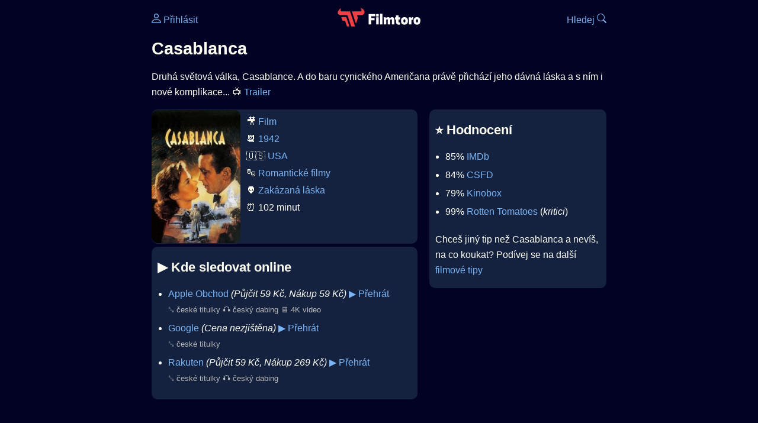

--- FILE ---
content_type: text/html; Charset=utf-8
request_url: https://filmtoro.cz/film/casablanca
body_size: 13524
content:
<!DOCTYPE html>
<html lang="cs">
<head>
	<title>Kde sledovat ▶️ Casablanca</title>
	<meta name="Description" content="Je Casablanca (1942) online na Netflixu, HBO Max, Oneplay nebo Disney+? Vime, kde, kdy a jak se streamuje online na VOD.">
	<meta charset="UTF-8">
    <meta content="width=device-width, initial-scale=1" name="viewport">
    <meta http-equiv="X-UA-Compatible" content="IE=edge,chrome=1" />
	<meta name="robots" content="index,follow,max-snippet:-1">
	<meta property="og:title" content="Kde sledovat ▶️ Casablanca">
	<meta property="og:image" content="">
	<meta property="og:description" content="Je Casablanca (1942) online na Netflixu, HBO Max, Oneplay nebo Disney+? Vime, kde, kdy a jak se streamuje online na VOD.">
	<meta property="og:url" content="https://filmtoro.cz/film/casablanca">
	<meta name="twitter:card" content="summary_large_image">
	<meta name="twitter:title" content="Kde sledovat ▶️ Casablanca">
	<meta name="twitter:description" content="Je Casablanca (1942) online na Netflixu, HBO Max, Oneplay nebo Disney+? Vime, kde, kdy a jak se streamuje online na VOD.">
	<meta name="twitter:image" content="">
	<meta name="twitter:site" content="@filmtorocz">
	<meta property="fb:app_id" content="1667003363532804">
	<meta name="google-site-verification" content="_muLufzs-jSzMM8FRjgrmXzhiWmul-qt-VDzKKRlGeI">
	<meta name="seznam-wmt" content="PiK1QwxixaTkmi6OIMRNWDsKCFwPYhjC" />
	<meta name="theme-color" content="#020324">
	<meta name="background-color" content="#020324">
	<meta name="mobile-web-app-capable" content="yes">
	<meta name="apple-mobile-web-app-status-bar-style" content="black-translucent">
	 
	<link rel="icon" href="https://filmtoro.cz/img/filmtoro/favicon.ico" type="image/x-icon">
	<link rel="shortcut icon" href="https://filmtoro.cz/img/filmtoro/favicon_64.ico">
	<link rel="apple-touch-icon" href="https://filmtoro.cz/img/filmtoro/filmtoro_invert_672.png">
	<link rel="manifest" href="/manifest.json?v=2">
	<link rel="canonical" href="https://filmtoro.cz/film/casablanca">
	<link rel="alternate" type="application/rss+xml" title="Filmtoro RSS" href="https://filmtoro.cz/export/rss.asp" />
	<link rel="stylesheet" href="/css/dark.css?v=202602501">
	
</head>

<body>

<div class="layout">

<div class="left">
<div class="sky">
<ins class="adsbygoogle"
     style="display:block"
     data-ad-client="ca-pub-5935141666329574"
     data-ad-slot="6591630633"
     data-ad-format="auto"
     data-full-width-responsive="true"></ins>
<script>
     (adsbygoogle = window.adsbygoogle || []).push({});
</script>
</div>
</div>

<div class="center">

<div class="container">
	<div id="ssp-zone-262210" class="seznam seznam-mobil" label="szn-des-ad-top-leaderboard"></div>
</div>

<header>
	<div style="float:left;width:25%;padding-top:15px;">
		
			<a href="/prihlaseni"><svg xmlns="http://www.w3.org/2000/svg" width="16" height="16" fill="currentColor" viewBox="0 0 16 16" style="transform: scale(1.3333);"> <path d="M8 8a3 3 0 1 0 0-6 3 3 0 0 0 0 6m2-3a2 2 0 1 1-4 0 2 2 0 0 1 4 0m4 8c0 1-1 1-1 1H3s-1 0-1-1 1-4 6-4 6 3 6 4m-1-.004c-.001-.246-.154-.986-.832-1.664C11.516 10.68 10.289 10 8 10s-3.516.68-4.168 1.332c-.678.678-.83 1.418-.832 1.664z"/></svg>&nbsp;Přihlásit</a>
		
	</div>
	<div style="float:left;width:50%;padding-top:5px;text-align:center;">
		<a href="/"><img src="https://filmtoro.cz/img/filmtoro/filmtoro-logo-red.svg" alt="Filmtoro" title="Filmtoro" width="140" height="32" style="border: 0px;"></a>
	</div>
	<div style="float:left;width:25%;padding-top:15px;text-align:right;">
		<a href="/hledam-film">Hledej&nbsp;<svg xmlns="http://www.w3.org/2000/svg" width="16" height="16" fill="currentColor" viewBox="0 0 16 16"><path d="M11.742 10.344a6.5 6.5 0 1 0-1.397 1.398h-.001q.044.06.098.115l3.85 3.85a1 1 0 0 0 1.415-1.414l-3.85-3.85a1 1 0 0 0-.115-.1zM12 6.5a5.5 5.5 0 1 1-11 0 5.5 5.5 0 0 1 11 0"/></svg></a>
	</div>
	<br clear="all">
</header>

<main>



<h1>Casablanca</h1>

<p title="Casablanca o čem je Casablanca děj">
Druhá světová válka, Casablance. A do baru cynického Američana právě přichází jeho dávná láska a s ním i nové komplikace... 📺 <a href="/video.asp?id=a2MnKebNlRo&title=casablanca" onclick="window.open(this.href, 'mini', 'width=640,height=480'); return false;">Trailer</a>
</p>



<div class="grid">

<div class="col col-left">

<section class="item">
	<img src="https://filmtoro.cz/img2/film/sm1QVZu5RKe1vXVHZooo4SZyHMx.jpg" style="float:left;width:150px;height:225px;margin-right:10px;margin-left:-10px;" alt="Casablanca plakát" title="Casablanca">
	<p style="padding-top:0px;margin-top:5px;line-height:29px;">
	🎥 <a href="/filmy/filmy">Film</a><br>📆 <a href="/filmy/filmy-1942">1942</a><br>&#127482;&#127480;&nbsp;<a href="/filmy/usa-filmy">USA</a><br>🎭 <a href="/filmy/romanticke-filmy">Romantické filmy</a><br>👽 <a href="/filmy/zakazana-laska">Zakázaná láska</a><br>⏰ 102 minut<br>
	</p>
</section>	


<section class="item">			
	<h2>️▶️ Kde sledovat online</h2>
	<div class="keywords">Kde koukat na Casablanca kde zhlédnout Casablanca</div>
	<div class="keywords">Casablanca online streaming VOD Casablanca česky dabing titulky Casablanca online CZ dabing celý film stáhnout Casablanca Netflix Casablanca HBO Casablanca Disney plus Casablanca Oneplay Kdy vyjde Casablanca Netflix Disney+ HBO Max</div>
	<ul>

<li>
	<a href="/filmy/apple-tv-obchod">Apple Obchod</a>
	<i>(Půjčit 
			59 
			Kč, Nákup 
			59 
			Kč)</i>
	
			<a onClick="gtag('event', 'click', {'event_category': 'Casablanca','event_label': 'Apple Obchod'});" href="http://tv.apple.com/cz/movie/casablanca/umc.cmc.6i7o1550iyqet6xexqniqyp4k" target="_blank" class="d-seznam">▶️ Přehrát</a>
		
	<br>
	<small class="muted">
	␚ české titulky 🎧 český dabing 🖥️ 4K video
	</small>
</li>



<li>
	<a href="/filmy/google-tv">Google</a>
	<i>(Cena nezjištěna)</i>
	
			<a onClick="gtag('event', 'click', {'event_category': 'Casablanca','event_label': 'Google'});" href="http://www.youtube.com/watch?v=C2w1R4cPFlw" target="_blank" class="d-seznam">▶️ Přehrát</a>
		
	<br>
	<small class="muted">
	␚ české titulky
	</small>
</li>



<li>
	<a href="/filmy/rakuten-tv">Rakuten</a>
	<i>(Půjčit 
			59 
			Kč, Nákup 
			269 
			Kč)</i>
	
			<a onClick="gtag('event', 'click', {'event_category': 'Casablanca','event_label': 'Rakuten'});" href="http://rakuten.tv/cz/movies/casablanca" target="_blank" class="d-seznam">▶️ Přehrát</a>
		
	<br>
	<small class="muted">
	␚ české titulky 🎧 český dabing
	</small>
</li>

</ul>
</section>


<section class="square full">
<ins class="adsbygoogle"
     style="display:block"
     data-ad-client="ca-pub-5935141666329574"
     data-ad-slot="5006359876"
     data-ad-format="auto"
     data-full-width-responsive="true"></ins>
<script>
     (adsbygoogle = window.adsbygoogle || []).push({});
</script>
</section>

<section class="item">
	<h2>❤️ Tvoje</h2>
	
	<form action="/prihlaseni" method="post">

		<input type="hidden" name="review_film" value="4283">
		<input type="hidden" name="review_film_url" value="casablanca">
		<input type="submit" name="favorite" class="inactive" value="❤️ Chci vidět" style="display:inline;">
		&nbsp;&nbsp;Viděl
		<input type="submit" name="like" class="inactive" value="👍" style="display:inline;width:50px;">
		<input type="submit" name="dislike" class="inactive" value="👎" style="display:inline;width:50px;">
		
	</form>
	<br>



</section>



		<section class="item">
		<h2 title="Casablanca herci Casablanca tvůrci Casablanca obsazení Casablanca postavy">🧒 Herci a tvůrci</h2>
		<ul>
<li title="">
	<a href="/osoba/ingrid-bergman">Ingrid Bergman</a> 
	
</li>

<li title="">
	<a href="/osoba/paul-henreid">Paul Henreid</a> 
	
</li>

<li title="">
	<a href="/osoba/claude-rains">Claude Rains</a> 
	
</li>

<li title="">
	<a href="/osoba/conrad-veidt">Conrad Veidt</a> 
	
</li>

<li title="">
	<a href="/osoba/sydney-greenstreet">Sydney Greenstreet</a> 
	
</li>

<li title="Casablanca režie">
	<a href="/osoba/michael-curtiz">Michael Curtiz</a> 
	 <i class="muted">(Režie)</i>
</li>

		</section>
		

</div>

<div class="col col-right">


<section class="item">
	<h2 title="Casablanca recenze Casablanca hodnocení">⭐️ Hodnocení</h2>
	<ul>
		<li title="Casablanca IMDb">85% <a href="https://www.imdb.com/title/tt0034583" target="_blank" rel="nofollow">IMDb</a></li><li title="Casablanca CSFD">84% <a href="https://www.csfd.cz/film/1912" target="_blank" rel="nofollow">CSFD</a> </li><li title="Casablanca Kinobox">79% <a href="https://www.kinobox.cz/film/4959" target="_blank" rel="nofollow">Kinobox</a> </li><li title="Casablanca Rotten Tomatoes">99% <a href="https://www.rottentomatoes.com/m/1003707-casablanca" target="_blank" rel="nofollow">Rotten Tomatoes</a> (<i>kritici</i>)</li>
		 </li>
	</ul>
	
	<p>Chceš jiný tip než Casablanca a nevíš, na co koukat? Podívej se na další <a href="/filmy/filmove-tipy">filmové tipy</a></p>
</section>
<section class="square full">
<ins class="adsbygoogle"
     style="display:block"
     data-ad-client="ca-pub-5935141666329574"
     data-ad-slot="5006359876"
     data-ad-format="auto"
     data-full-width-responsive="true"></ins>
<script>
     (adsbygoogle = window.adsbygoogle || []).push({});
</script>
</section>
	<section>
	<h2 title="Casablanca zajímavosti">🤔 Zajímavosti</h2>
	<p>Když se natáčela Casablanca, scénář ještě nebyl hotový a herci často dostávali dialogy těsně před natáčením scény.</p>
	<ul>
	<li title="Casablanca náklady Casablanca rozpočet">🤑 950K $ rozpočet</li><li title="Casablanca výnosy Casablanca tržby">💰 4,6M $ celosvětově tržby</li> <li title="Casablanca návštěvnost Casablanca diváků">🎟️ 13K diváků v českých kinech</li> 
	</ul>
	</section>

		<section class="item">
		<h2 title="filmy jako Casablanca podobné Casablanca">👯 Podobné tituly</h2>
		
		<ul>
	<li>
	<figcaption>
	
	<a href="/film/valmont">Valmont</a>
	

	<br>
	
	</figcaption>
	</li><li>
	<figcaption>
	
	<a href="/film/divka-s-perlou">Dívka s perlou</a>
	

	<br>
	
	</figcaption>
	</li><li>
	<figcaption>
	
	<a href="/film/tulipanova-horecka">Tulipánová horečka</a>
	

	<br>
	
	</figcaption>
	</li><li>
	<figcaption>
	
	<a href="/film/diva-bara">Divá Bára</a>
	

	<br>
	
	</figcaption>
	</li><li>
	<figcaption>
	
	<a href="/film/bajecna-angelika">Báječná Angelika</a>
	

	<br>
	
	</figcaption>
	</li><li>
	<figcaption>
	
	<a href="/film/rozina-sebranec">Rozina sebranec</a>
	

	<br>
	
	</figcaption>
	</li></ul>
		</section>
		

</div>

</div>

<script type="application/ld+json">
{
	"@context": "https://schema.org",
  	"@type": "Movie",
  	"aggregateRating": {"@type": "AggregateRating","bestRating": "100","ratingCount": "608121","ratingValue": "85"},
  	"datePublished": "1942-11-26",
	"countryOfOrigin": {"@type": "Country","name": "USA"},
	"genre": "Romantické filmy",
	"actor": [{"@type": "Person", "name": "Ingrid Bergman"},{"@type": "Person", "name": "Paul Henreid"},{"@type": "Person", "name": "Claude Rains"},{"@type": "Person", "name": "Conrad Veidt"},{"@type": "Person", "name": "Sydney Greenstreet"}],
	"director": {"@type": "Person","name": "Michael Curtiz"},
	"image": "https://filmtoro.cz/img/film/sm1QVZu5RKe1vXVHZooo4SZyHMx.jpg",
	"trailer": {"@type": "VideoObject","name": "Oficiální trailer – Casablanca", "description": "Casablanca trailer.","thumbnailUrl": "https://img.youtube.com/vi/a2MnKebNlRo/hqdefault.jpg","uploadDate": "1942-11-26","embedUrl": "https://www.youtube.com/embed/a2MnKebNlRo"},
	"potentialAction": [{"@type": "WatchAction", "target": "http://tv.apple.com/cz/movie/casablanca/umc.cmc.6i7o1550iyqet6xexqniqyp4k"},{"@type": "WatchAction", "target": "http://www.youtube.com/watch?v=C2w1R4cPFlw"},{"@type": "WatchAction", "target": "http://rakuten.tv/cz/movies/casablanca"}],
	"duration": "PT102M",
	"sameAs": ["https://www.imdb.com/title/tt0034583","https://www.csfd.cz/film/1912"],
	"description": "Druhá světová válka, Casablance. A do baru cynického Američana právě přichází jeho dávná láska a s ním i nové komplikace...",
  	"name": "Casablanca (1942)"
}
</script>	
			

<div class="container">
	<div id="ssp-zone-262219" class="seznam" label="szn-des-ad-bottom-rectangle"></div>
	<div id="ssp-zone-262231" class="seznam" label="szn-mob-ad-bottom-rectangle"></div>
</div>

</main>

<footer class="text-center">
	<p>
	<a href="/">Úvod </a>&nbsp;·&nbsp;
	<a href="/filmy">Filmy</a>&nbsp;·&nbsp;
	<a href="/osoba">Herci</a>&nbsp;·&nbsp;
	<a href="/serie">Série</a>&nbsp;·&nbsp;
	<a href="/blog">Novinky</a>&nbsp;·&nbsp;
	<a href="/vod">Platformy</a>
	</p>
	<p>
	❤️ VOD a streaming © 2015-2026 <a href="/web">Filmtoro</a>
	</p>
</footer>

</div>

<div class="right">
	<div class="sky">
<ins class="adsbygoogle"
     style="display:block"
     data-ad-client="ca-pub-5935141666329574"
     data-ad-slot="5221604990"
     data-ad-format="auto"
     data-full-width-responsive="true"></ins>
<script>
     (adsbygoogle = window.adsbygoogle || []).push({});
</script>
</div>
</div>

</div>

</body>
</html>
<img height="1" width="1" style="display:none;" alt="TP pixel" title="TP pixel" src="https://toplist.cz/count.asp?id=1729418">
<script async src="https://www.googletagmanager.com/gtag/js?id=G-SDQEQ0SGMD"></script>
<script>
  window.dataLayer = window.dataLayer || [];
  function gtag(){dataLayer.push(arguments);}
  gtag('js', new Date());

  gtag('config', 'G-SDQEQ0SGMD');
</script>


		<script async src="https://pagead2.googlesyndication.com/pagead/js/adsbygoogle.js?client=ca-pub-5935141666329574" crossorigin="anonymous"></script>
	

--- FILE ---
content_type: text/html; charset=utf-8
request_url: https://www.google.com/recaptcha/api2/aframe
body_size: 267
content:
<!DOCTYPE HTML><html><head><meta http-equiv="content-type" content="text/html; charset=UTF-8"></head><body><script nonce="OrhmBSgMEs1gWEBZ2IIERg">/** Anti-fraud and anti-abuse applications only. See google.com/recaptcha */ try{var clients={'sodar':'https://pagead2.googlesyndication.com/pagead/sodar?'};window.addEventListener("message",function(a){try{if(a.source===window.parent){var b=JSON.parse(a.data);var c=clients[b['id']];if(c){var d=document.createElement('img');d.src=c+b['params']+'&rc='+(localStorage.getItem("rc::a")?sessionStorage.getItem("rc::b"):"");window.document.body.appendChild(d);sessionStorage.setItem("rc::e",parseInt(sessionStorage.getItem("rc::e")||0)+1);localStorage.setItem("rc::h",'1769479629030');}}}catch(b){}});window.parent.postMessage("_grecaptcha_ready", "*");}catch(b){}</script></body></html>